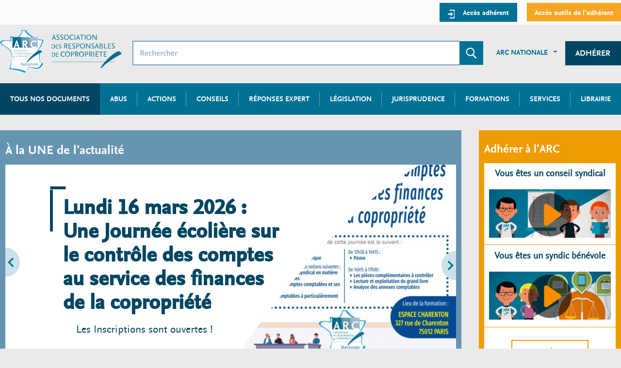

--- FILE ---
content_type: text/html; charset=UTF-8
request_url: https://arc-copro.fr/?query=Action%20en%20justice%20d%E2%80%99un%20copropri%C3%A9taire&page=5
body_size: 15249
content:
<!DOCTYPE html>
<html lang="fr" dir="ltr" prefix="content: http://purl.org/rss/1.0/modules/content/  dc: http://purl.org/dc/terms/  foaf: http://xmlns.com/foaf/0.1/  og: http://ogp.me/ns#  rdfs: http://www.w3.org/2000/01/rdf-schema#  schema: http://schema.org/  sioc: http://rdfs.org/sioc/ns#  sioct: http://rdfs.org/sioc/types#  skos: http://www.w3.org/2004/02/skos/core#  xsd: http://www.w3.org/2001/XMLSchema# " class="js--off">
  <head>
    <meta charset="utf-8" />
<script type="text/javascript" id="Cookiebot" src="https://consent.cookiebot.com/uc.js" data-cbid="f1294f87-c58e-42f7-ae0f-d084b1d05257" async="async"></script>
<script>(function(i,s,o,g,r,a,m){i["GoogleAnalyticsObject"]=r;i[r]=i[r]||function(){(i[r].q=i[r].q||[]).push(arguments)},i[r].l=1*new Date();a=s.createElement(o),m=s.getElementsByTagName(o)[0];a.async=1;a.src=g;m.parentNode.insertBefore(a,m)})(window,document,"script","https://www.google-analytics.com/analytics.js","ga");ga("create", "UA-37935904-1", {"cookieDomain":"auto"});ga("set", "anonymizeIp", true);ga("send", "pageview");</script>
<link rel="canonical" href="https://arc-copro.fr/" />
<link rel="shortlink" href="https://arc-copro.fr/" />
<meta name="description" content="ARC, UNARC , Association des responsables de copropriétés, au service des copropriétaires. Plusieurs milliers d&#039;articles, d&#039;abus, de conseils, à votre service." />
<meta name="Generator" content="Drupal 8 (https://www.drupal.org)" />
<meta name="MobileOptimized" content="width" />
<meta name="HandheldFriendly" content="true" />
<meta name="viewport" content="width=device-width, initial-scale=1.0" />
<meta name="robots" content="noindex, follow" />
<link rel="shortcut icon" href="/themes/arco_front/dist/assets/img/logo/logo--arc.png" type="image/png" />

    <title>ARC UNARC - Association des responsables de copropriétés</title>
    <link rel="stylesheet" media="all" href="/core/assets/vendor/normalize-css/normalize.css?t97uic" />
<link rel="stylesheet" media="all" href="/core/misc/normalize-fixes.css?t97uic" />
<link rel="stylesheet" media="all" href="/core/themes/stable/css/system/components/ajax-progress.module.css?t97uic" />
<link rel="stylesheet" media="all" href="/core/themes/stable/css/system/components/align.module.css?t97uic" />
<link rel="stylesheet" media="all" href="/core/themes/stable/css/system/components/autocomplete-loading.module.css?t97uic" />
<link rel="stylesheet" media="all" href="/core/themes/stable/css/system/components/fieldgroup.module.css?t97uic" />
<link rel="stylesheet" media="all" href="/core/themes/stable/css/system/components/container-inline.module.css?t97uic" />
<link rel="stylesheet" media="all" href="/core/themes/stable/css/system/components/clearfix.module.css?t97uic" />
<link rel="stylesheet" media="all" href="/core/themes/stable/css/system/components/details.module.css?t97uic" />
<link rel="stylesheet" media="all" href="/core/themes/stable/css/system/components/hidden.module.css?t97uic" />
<link rel="stylesheet" media="all" href="/core/themes/stable/css/system/components/item-list.module.css?t97uic" />
<link rel="stylesheet" media="all" href="/core/themes/stable/css/system/components/js.module.css?t97uic" />
<link rel="stylesheet" media="all" href="/core/themes/stable/css/system/components/nowrap.module.css?t97uic" />
<link rel="stylesheet" media="all" href="/core/themes/stable/css/system/components/position-container.module.css?t97uic" />
<link rel="stylesheet" media="all" href="/core/themes/stable/css/system/components/progress.module.css?t97uic" />
<link rel="stylesheet" media="all" href="/core/themes/stable/css/system/components/reset-appearance.module.css?t97uic" />
<link rel="stylesheet" media="all" href="/core/themes/stable/css/system/components/resize.module.css?t97uic" />
<link rel="stylesheet" media="all" href="/core/themes/stable/css/system/components/sticky-header.module.css?t97uic" />
<link rel="stylesheet" media="all" href="/core/themes/stable/css/system/components/system-status-counter.css?t97uic" />
<link rel="stylesheet" media="all" href="/core/themes/stable/css/system/components/system-status-report-counters.css?t97uic" />
<link rel="stylesheet" media="all" href="/core/themes/stable/css/system/components/system-status-report-general-info.css?t97uic" />
<link rel="stylesheet" media="all" href="/core/themes/stable/css/system/components/tabledrag.module.css?t97uic" />
<link rel="stylesheet" media="all" href="/core/themes/stable/css/system/components/tablesort.module.css?t97uic" />
<link rel="stylesheet" media="all" href="/core/themes/stable/css/system/components/tree-child.module.css?t97uic" />
<link rel="stylesheet" media="all" href="/modules/_contrib/messageclose/css/messageclose.css?t97uic" />
<link rel="stylesheet" media="all" href="/core/assets/vendor/jquery.ui/themes/base/core.css?t97uic" />
<link rel="stylesheet" media="all" href="/core/assets/vendor/jquery.ui/themes/base/menu.css?t97uic" />
<link rel="stylesheet" media="all" href="/core/assets/vendor/jquery.ui/themes/base/autocomplete.css?t97uic" />
<link rel="stylesheet" media="all" href="/core/themes/stable/css/views/views.module.css?t97uic" />
<link rel="stylesheet" media="all" href="/core/assets/vendor/jquery.ui/themes/base/checkboxradio.css?t97uic" />
<link rel="stylesheet" media="all" href="/core/assets/vendor/jquery.ui/themes/base/controlgroup.css?t97uic" />
<link rel="stylesheet" media="all" href="/core/assets/vendor/jquery.ui/themes/base/button.css?t97uic" />
<link rel="stylesheet" media="all" href="/core/assets/vendor/jquery.ui/themes/base/resizable.css?t97uic" />
<link rel="stylesheet" media="all" href="/core/assets/vendor/jquery.ui/themes/base/dialog.css?t97uic" />
<link rel="stylesheet" media="all" href="/core/assets/vendor/jquery.ui/themes/base/theme.css?t97uic" />
<link rel="stylesheet" media="all" href="/modules/_contrib/cookiebot/css/cookiebot.css?t97uic" />
<link rel="stylesheet" media="all" href="/core/themes/classy/css/components/action-links.css?t97uic" />
<link rel="stylesheet" media="all" href="/core/themes/classy/css/components/breadcrumb.css?t97uic" />
<link rel="stylesheet" media="all" href="/core/themes/classy/css/components/button.css?t97uic" />
<link rel="stylesheet" media="all" href="/core/themes/classy/css/components/collapse-processed.css?t97uic" />
<link rel="stylesheet" media="all" href="/core/themes/classy/css/components/container-inline.css?t97uic" />
<link rel="stylesheet" media="all" href="/core/themes/classy/css/components/details.css?t97uic" />
<link rel="stylesheet" media="all" href="/core/themes/classy/css/components/exposed-filters.css?t97uic" />
<link rel="stylesheet" media="all" href="/core/themes/classy/css/components/field.css?t97uic" />
<link rel="stylesheet" media="all" href="/core/themes/classy/css/components/form.css?t97uic" />
<link rel="stylesheet" media="all" href="/core/themes/classy/css/components/icons.css?t97uic" />
<link rel="stylesheet" media="all" href="/core/themes/classy/css/components/inline-form.css?t97uic" />
<link rel="stylesheet" media="all" href="/core/themes/classy/css/components/item-list.css?t97uic" />
<link rel="stylesheet" media="all" href="/core/themes/classy/css/components/link.css?t97uic" />
<link rel="stylesheet" media="all" href="/core/themes/classy/css/components/links.css?t97uic" />
<link rel="stylesheet" media="all" href="/core/themes/classy/css/components/menu.css?t97uic" />
<link rel="stylesheet" media="all" href="/core/themes/classy/css/components/more-link.css?t97uic" />
<link rel="stylesheet" media="all" href="/core/themes/classy/css/components/pager.css?t97uic" />
<link rel="stylesheet" media="all" href="/core/themes/classy/css/components/tabledrag.css?t97uic" />
<link rel="stylesheet" media="all" href="/core/themes/classy/css/components/tableselect.css?t97uic" />
<link rel="stylesheet" media="all" href="/core/themes/classy/css/components/tablesort.css?t97uic" />
<link rel="stylesheet" media="all" href="/core/themes/classy/css/components/tabs.css?t97uic" />
<link rel="stylesheet" media="all" href="/core/themes/classy/css/components/textarea.css?t97uic" />
<link rel="stylesheet" media="all" href="/core/themes/classy/css/components/ui-dialog.css?t97uic" />
<link rel="stylesheet" media="all" href="/core/themes/classy/css/components/messages.css?t97uic" />
<link rel="stylesheet" media="all" href="/core/themes/classy/css/components/progress.css?t97uic" />
<link rel="stylesheet" media="all" href="/core/themes/classy/css/components/dialog.css?t97uic" />
<link rel="stylesheet" media="all" href="/themes/arco_front/dist/assets/css/styles.min.css?t97uic" />
<link rel="stylesheet" media="all" href="/themes/arco_front/wysiwyg.css?t97uic" />
<link rel="stylesheet" media="print" href="/themes/arco_front/print.css?t97uic" />

    <meta content="IE=edge" http-equiv="X-UA-Compatible">
  </head>
  <body class="path-frontpage">

        <a href="#main-content" class="visually-hidden focusable skip-link">
      Aller au contenu principal
    </a>
    
      <div class="dialog-off-canvas-main-canvas" data-off-canvas-main-canvas>
    




<div id="page-wrapper">
  <div id="page">
      <div class="print-display center" style="display: none"><br />
          <img src="/themes/arco_front/dist/assets/img/logo/logo--arc.svg" width="200px"/>
      </div>
    <div id="mobile-menu" class="mobile-menu" tabindex="-1" aria-hidden="true">
      <div class="mobile-menu__container">
        <div class="mobile-menu__header">
          <div class="mobile-menu__title">Menu</div>
            <div>
              <button id="mobile-menu-close" class="mobile-menu__close" aria-controls="left">
                <span class="visually-hidden">Fermer le menu</span>
                <span class="mobile-menu__icon"><svg width="19" height="19" viewBox="0 0 19 19" xmlns="http://www.w3.org/2000/svg"><path class="path-1" d="M18.674 3.104L16.324.753l-6.61 6.61-6.61-6.61-2.351 2.35 6.61 6.61-6.61 6.61 2.35 2.351 6.61-6.61 6.61 6.61 2.351-2.35-6.61-6.61z" fill="none" fill-rule="evenodd"/></svg></span>
              </button>
            </div>
        </div>
        <div class="mobile-menu__content"></div>
        <div class="mobile-menu__content-white"></div>
      </div>
    </div>
    <header id="header" class="header" role="banner" aria-label="Entête du site">
                  <div class="section layout-container clearfix">
              <div class="region region-preheader portail-adherent-container">
    <div class="portail-adherent arc-container">
          
<nav role="navigation"  id="block-arco-front-account-menu" class="block navigation block-menu-account" aria-labelledby="account-title">
  
        
    
      
          <ul class="menu reset-list">
                    <li class="menu-item">
        <a class="block-menu-account__btn btn btn--light-primary btn--small" href="/connexion">
                      <span class="icon">
              <svg width="15" height="18" viewBox="0 0 15 18" xmlns="http://www.w3.org/2000/svg"><path class="path-1" d="M4.625 0h11v18h-11v-2h9V2h-9z"/><path class="path-2" d="M6.959 4.597L11.5 9.139 6.959 13.68z"/><path class="path-3" d="M1.062 7.854h6.423v2.569H1.062z"/></svg>            </span>
                    <span class="text">Accès adhérent</span>
        </a>
              </li>
                <li class="menu-item">
        <a class="block-menu-account__btn btn btn--light-primary btn--small btn--light-secondary" href="https://www.copro-devis.fr/portailcs/index.php">
                    <span class="text">Accès outils de l&#039;adhérent</span>
        </a>
              </li>
        </ul>
  


  </nav>

    </div>
  </div>

          </div>
              <div class="arc-container arc-header section layout-container clearfix">
          
            <div class="region region-header">
    <div id="block-arco-front-branding" class="block block-system block-system-branding-block">
  
    
        <a class="site-logo" href="/" title="Accueil" rel="home" aria-label="Accueil ARC">
      <span class="site-logo__item">
        <img class="site-logo-arc" src="/themes/arco_front/dist/assets/img/logo/logo--arc.png" alt="ARC" />
      </span>
      <span class="site-logo__item">
        <img class="site-logo-arco" src="/themes/arco_front/dist/assets/img/logo/logo--arco.svg" alt="Association des responsables de copropriété" />
      </span>
    </a>
      </div>

<div class="mobile-searchbox">
  <div class="mobile-menu-opener">
    <button id="mobile-menu-opener" class="mobile-menu__opener" aria-controls="right" aria-pressed="false" aria-expanded="false">
      <span class="icon"><svg width="30" height="22" viewBox="0 0 30 22" xmlns="http://www.w3.org/2000/svg"><path d="M0 0h30v4H0zm0 9h30v4H0zm0 9h30v4H0z" fill="none" fill-rule="evenodd"/></svg></span>
      <span class="visually-hidden">Menu</span>
    </button>
  </div>

  <div id="block-blocderecherche" class="block block-arco block-search-block">
    
        
          <form class="search-form" data-drupal-selector="search-form" action="/?query=Action%20en%20justice%20d%E2%80%99un%20copropri%C3%A9taire&amp;page=5" method="post" id="search-form" accept-charset="UTF-8">
  <div class="js-form-item form-item js-form-type-textfield form-type-textfield js-form-item-query form-item-query">
  <span class="visually-hidden"><label for="edit-query"><span>Rechercher</span></label></span>

      <input placeholder="Rechercher" data-drupal-selector="edit-query" type="text" id="edit-query" name="query" value="" size="32" maxlength="64" class="form-text search-form__input" />

        </div>

<div class="search-form__action">
  <button class="search-form__btn" type="submit">
    <span class="visually-hidden">Envoyer la recherche</span>
    <span class="icon">
      <svg width="23" height="23" viewBox="0 0 23 23" xmlns="http://www.w3.org/2000/svg"><path class="path-1" d="M9.424 17.74c-4.8 0-8.69-3.86-8.69-8.62S4.624.5 9.424.5c4.798 0 8.69 3.86 8.69 8.62 0 2.198-.83 4.204-2.196 5.727l6.485 6.433c.057.056.062.153.004.21L20.895 23a.153.153 0 0 1-.212-.004l-6.576-6.62c-1.056.75-2.838 1.364-4.683 1.364zm0-2.098c3.63 0 6.575-2.92 6.575-6.522 0-3.603-2.945-6.523-6.576-6.523-3.632 0-6.576 2.92-6.576 6.523 0 3.602 2.944 6.522 6.576 6.522z"/></svg>    </span>
  </button>
</div>
<input autocomplete="off" data-drupal-selector="form-vfvwx5vpwb1sxqpv7byazra2cztxu2ro9u4-uloye-e" type="hidden" name="form_build_id" value="form-VfVwx5VPWb1SXqpV7bYAZrA2CztXU2ro9u4-ULoYE_E" class="search-form__input" />
<input data-drupal-selector="edit-search-form" type="hidden" name="form_id" value="search_form" class="search-form__input" />

</form>

      </div>

    <button class="block-search-results__close" aria-hidden="true"><span class="visually-hidden">Revenir sur le site</span></button>
  <div id="block-blocderecherche-results" class="block-search-results">
    <div class="row arc-equal-height">
      <div class="block-search-results__frequents arc-col-6">

      </div>
      <div class="block-search-results__reference arc-col-6">

      </div>
    </div>
  </div>
</div>
    
<nav role="navigation"  id="block-menuinstitutionnel" class="block navigation block-menu-menu-institutionnel" aria-labelledby="menu-institutionnel-title">
  
        
  
    
          
          <ul  class="menu-institutionnel reset-list">
    
    
      
                        <li  class="menu-institutionnel__item dropdown">
            <a href="/qui-sommes-nous.html" class="btn btn--link dropdown-toggle" data-toggle="dropdown" id="sub-portaildeladherent-label-1" data-drupal-link-system-path="node/1446">ARC Nationale</a>
              
    
          
          <ul  class="sub-menu-institutionnel dropdown-menu animated fadeIn" aria-labelledby="sub-portaildeladherent-label-1">
    
    
      
              <li  class="sub-menu-institutionnel__item"><a href="/qui-sommes-nous.html" data-drupal-link-system-path="node/1446">Qui sommes-nous</a></li>
      
    
      
              <li  class="sub-menu-institutionnel__item"><a href="/actualites" data-drupal-link-system-path="actualites">Actualités</a></li>
      
    
      
              <li  class="sub-menu-institutionnel__item"><a href="/formations" data-drupal-link-system-path="formations">Formations</a></li>
      
    
      
              <li  class="sub-menu-institutionnel__item"><a href="/outils-et-services" data-drupal-link-system-path="outils-et-services">Outils et services</a></li>
      
    
      
              <li  class="sub-menu-institutionnel__item"><a href="https://arc-copro.fr/vie-de-lassociation-arc-nationale.html-0">Vie de l&#039;association</a></li>
      
    
      
              <li  class="sub-menu-institutionnel__item"><a href="http://arc-adhesion.fr/">Adhérer</a></li>
      
    
    </ul>

  
          </li>
              
    
      
                        <li  class="menu-institutionnel__item cta">
            <a href="/redirection-adherer" class="btn btn--dark-primary" data-drupal-link-system-path="redirection-adherer">Adhérer</a>
              
    
  
          </li>
              
    
    </ul>

  


  </nav>

  </div>

            <div class="region region-primary-menu">
        
<nav role="navigation"  id="block-arco-front-main-menu" class="block navigation block-menu-main" aria-labelledby="main-title">
  
        
        
    <ul class="menu-primary reset-list">
                        <li class="menu-primary__item">
          <a href="/recherche-documentation" data-drupal-link-system-path="recherche-documentation">Tous nos documents</a>
                  </li>
                              <li class="menu-primary__item">
          <a href="/recherche-documentation/abus" data-drupal-link-system-path="recherche-documentation/abus">Abus</a>
                  </li>
                              <li class="menu-primary__item">
          <a href="/recherche-documentation/actions_actus" data-drupal-link-system-path="recherche-documentation/actions_actus">Actions</a>
                  </li>
                              <li class="menu-primary__item">
          <a href="/recherche-documentation/dossiers_conseils" data-drupal-link-system-path="recherche-documentation/dossiers_conseils">Conseils</a>
                  </li>
                              <li class="menu-primary__item">
          <a href="/recherche-documentation/reponse_expert" data-drupal-link-system-path="recherche-documentation/reponse_expert">Réponses expert</a>
                  </li>
                              <li class="menu-primary__item">
          <a href="/legislation-copropriete.html" data-drupal-link-system-path="legislation">Législation</a>
                  </li>
                              <li class="menu-primary__item">
          <a href="/jurisprudence" data-drupal-link-system-path="jurisprudence">Jurisprudence</a>
                  </li>
                              <li class="menu-primary__item menu-primary__item--expanded">
          <a href="/formations" data-drupal-link-system-path="formations">Formations</a>
                              
    <ul class="menu-primary reset-list">
                        <li class="menu-primary__item">
          <a href="/formations" data-drupal-link-system-path="formations">Formations à venir</a>
                  </li>
                              <li class="menu-primary__item">
          <a href="/formations-passees" data-drupal-link-system-path="formations-passees">Formations passées</a>
                  </li>
              </ul>
                     </li>
                              <li class="menu-primary__item">
          <a href="/outils-et-services?outils_services%5B0%5D=outils_services_arcs%3A937" data-drupal-link-query="{&quot;outils_services[0]&quot;:&quot;outils_services_arcs:937&quot;}" data-drupal-link-system-path="outils-et-services">Services</a>
                  </li>
                              <li class="menu-primary__item">
          <a href="/librairie" data-drupal-link-system-path="librairie">Librairie</a>
                  </li>
              </ul>
  


  </nav>

  </div>

      </div>
    </header>
              <div class="highlighted">
          <aside class="layout-container section clearfix" role="complementary">
                <div class="region region-highlighted">
    <div data-drupal-messages-fallback class="hidden"></div>

  </div>

          </aside>
        </div>
                <div id="main-wrapper" class="arc-container layout-main-wrapper layout-container clearfix">
      <div id="main" class="arc-equal-height layout-main clearfix">
            <div class="region region-breadcrumb">
    
  </div>

            <div class="region region-precontent">
    
  </div>

                  <main id="content" class="arc-col-12 column main-content" role="main">
          <section class="section">
            <a id="main-content" tabindex="-1"></a>
                <div class="region region-content">
    <div id="block-arco-front-content" class="block block-system block-system-main-block">
  
    
      <div class="layout-col">
    
<section id="homepage-carousel-container" class="arc-col-9">
  <div class="hp-box hp-box--1">
    <h2 class="hp-box__title">À la UNE de l'actualité</h2>
    <div id="homepage-carousel" class="carousel slide" data-ride="carousel">
      <ol class="article-carousel carousel-inner">
                      <li class="article-carousel__item carousel-item js-article-clikabeul active">
          <article>
            <div class="shape">
              <div class="article-carousel__content shape__content">
                <p class="article-carousel__date">&nbsp;</p>
                <h3 class="article-carousel__title">Lundi 16 mars 2026 : Une Journée écolière sur le contrôle des comptes au service des finances de la copropriété</h3>
                <p class="article-carousel__text">Les Inscriptions  sont ouvertes !</p>
                                  <a class="article-carousel__btn btn btn--link btn--border" href="https://arc-copro.fr/documentation/lundi-16-mars-2026-une-journee-ecoliere-sur-le-controle-des-comptes-au-service-des">https://arc-copro.fr/documentation/lundi-16-mars-2026-une-journee-ecoliere-sur-le-controle-des-comptes-au-service-des</a>
                              </div>
              <div class="shape__picture">
                <svg width="460px" height="410px" viewBox="0 0 460 410" version="1.1" xmlns="http://www.w3.org/2000/svg" xmlns:xlink="http://www.w3.org/1999/xlink">
                  <g>
                    <clipPath id="shape-left-0">
                      <path class="path-1" fill="#FFF" d="M460 410V0h-73C184.783 113.712 0 410 0 410h460z"/>
                    </clipPath>
                  </g>
                  <image clip-path="url(#shape-left-0)" width="100%" height="100%" xlink:href="https://arc-copro.fr/sites/default/files/styles/homepage_slider/public/homepage/promoted/Visuel_Journ%C3%A9e%20%C3%A9coli%C3%A8re_Mars2026.jpg?itok=Gm0HEgJ7" preserveAspectRatio="xMidYMin slice"></image>
                </svg>
              </div>
            </div>
          </article>
        </li>
                      <li class="article-carousel__item carousel-item js-article-clikabeul ">
          <article>
            <div class="shape">
              <div class="article-carousel__content shape__content">
                <p class="article-carousel__date">&nbsp;</p>
                <h3 class="article-carousel__title">Comment et pourquoi adhérer à l&#039;ARC ?</h3>
                <p class="article-carousel__text">- en vidéo -</p>
                                  <a class="article-carousel__btn btn btn--link btn--border" href="https://arc-copro.fr/documentation/comment-et-pourquoi-adherer-larc-en-video">Voir la vidéo</a>
                              </div>
              <div class="shape__picture">
                <svg width="460px" height="410px" viewBox="0 0 460 410" version="1.1" xmlns="http://www.w3.org/2000/svg" xmlns:xlink="http://www.w3.org/1999/xlink">
                  <g>
                    <clipPath id="shape-left-1">
                      <path class="path-1" fill="#FFF" d="M460 410V0h-73C184.783 113.712 0 410 0 410h460z"/>
                    </clipPath>
                  </g>
                  <image clip-path="url(#shape-left-1)" width="100%" height="100%" xlink:href="https://arc-copro.fr/sites/default/files/styles/homepage_slider/public/homepage/promoted/Emile.jpg?itok=15dttGCE" preserveAspectRatio="xMidYMin slice"></image>
                </svg>
              </div>
            </div>
          </article>
        </li>
                      <li class="article-carousel__item carousel-item js-article-clikabeul ">
          <article>
            <div class="shape">
              <div class="article-carousel__content shape__content">
                <p class="article-carousel__date">&nbsp;</p>
                <h3 class="article-carousel__title">Les modifications du décret du 17 mars 1967 prises en application du décret n°2025-1292 du 22 décembre 2025</h3>
                <p class="article-carousel__text">  </p>
                                  <a class="article-carousel__btn btn btn--link btn--border" href="https://arc-copro.fr/documentation/dossier-du-mois-de-decembre-2025-les-modifications-du-decret-du-17-mars-1967-prises">  </a>
                              </div>
              <div class="shape__picture">
                <svg width="460px" height="410px" viewBox="0 0 460 410" version="1.1" xmlns="http://www.w3.org/2000/svg" xmlns:xlink="http://www.w3.org/1999/xlink">
                  <g>
                    <clipPath id="shape-left-2">
                      <path class="path-1" fill="#FFF" d="M460 410V0h-73C184.783 113.712 0 410 0 410h460z"/>
                    </clipPath>
                  </g>
                  <image clip-path="url(#shape-left-2)" width="100%" height="100%" xlink:href="https://arc-copro.fr/sites/default/files/styles/homepage_slider/public/homepage/promoted/Capture%20d%E2%80%99%C3%A9cran%202025-12-29%20182954.png?itok=_FpiPegs" preserveAspectRatio="xMidYMin slice"></image>
                </svg>
              </div>
            </div>
          </article>
        </li>
                      <li class="article-carousel__item carousel-item js-article-clikabeul ">
          <article>
            <div class="shape">
              <div class="article-carousel__content shape__content">
                <p class="article-carousel__date">&nbsp;</p>
                <h3 class="article-carousel__title">Condamnation d&#039;un syndic professionnel à payer plus de 9 000 € de pénalités de retard</h3>
                <p class="article-carousel__text">        </p>
                                  <a class="article-carousel__btn btn btn--link btn--border" href="https://arc-copro.fr/documentation/une-importante-decision-judiciaire-condamnant-un-syndic-professionnel-payer-plus-de-9">suivez la visioconférence</a>
                              </div>
              <div class="shape__picture">
                <svg width="460px" height="410px" viewBox="0 0 460 410" version="1.1" xmlns="http://www.w3.org/2000/svg" xmlns:xlink="http://www.w3.org/1999/xlink">
                  <g>
                    <clipPath id="shape-left-3">
                      <path class="path-1" fill="#FFF" d="M460 410V0h-73C184.783 113.712 0 410 0 410h460z"/>
                    </clipPath>
                  </g>
                  <image clip-path="url(#shape-left-3)" width="100%" height="100%" xlink:href="https://arc-copro.fr/sites/default/files/styles/homepage_slider/public/homepage/promoted/Capture%20d%E2%80%99%C3%A9cran%202025-01-29%20173812.png?itok=2ogc6OOH" preserveAspectRatio="xMidYMin slice"></image>
                </svg>
              </div>
            </div>
          </article>
        </li>
            </ol>

      <div class="carousel-control-prev">
        <a href="#homepage-carousel" role="button" data-slide="prev">
          <span class="carousel-icon" aria-hidden="true">
            <svg width="30" height="61" viewBox="0 0 30 61" xmlns="http://www.w3.org/2000/svg"><path class="path-1" fill="#CCE2EA" d="M0 60.5c16.57 0 30-13.43 30-30S16.57.5 0 .5v60z"/><path class="path-2" fill="#007095" d="M17.29 38.282l-7.486-7.486 7.486-7.486L14.98 21l-9.796 9.796 9.796 9.796z"/></svg>          </span>
          <span class="visually-hidden">Précédent</span>
        </a>
      </div>
      <div class="carousel-control-next">
        <a href="#homepage-carousel" role="button" data-slide="next">
          <span class="carousel-icon" aria-hidden="true">
            <svg width="30" height="61" viewBox="0 0 30 61" xmlns="http://www.w3.org/2000/svg"><path class="path-1" fill="#CCE2EA" d="M0 60.5c16.57 0 30-13.43 30-30S16.57.5 0 .5v60z"/><path class="path-2" fill="#007095" d="M17.29 38.282l-7.486-7.486 7.486-7.486L14.98 21l-9.796 9.796 9.796 9.796z"/></svg>          </span>
          <span class="visually-hidden">Suivant</span>
        </a>
      </div>
    </div>
  </div>
</section>

    <aside class="arc-col-3 hide-tablette">
        <div class="join-box hp-box hp-box--3">
          <h2 class="join-box__title hp-box__title">Adhérer à l'ARC</h2>

          <div class="hp-box__content hp-box__content--no-padding">
            <div class="hp-box__subbox hp-box__subbox--border">
              <h3>Vous êtes un conseil syndical</h3>
              <a href="https://arc-copro.fr/les-services-de-larc-pour-le-conseil-syndical.html">
                <img src="themes/arco_front/dist/assets/img/static/videos/syndic1.jpg" alt="">
              </a>
            </div>
            <div class="hp-box__subbox hp-box__subbox--border">
              <h3>Vous êtes un syndic bénévole</h3>
              <a href="https://arc-copro.fr/les-services-de-larc-pour-les-syndics-benevoles.html">
                  <img src="themes/arco_front/dist/assets/img/static/videos/syndic2.jpg" alt="">
              </a>
            </div>
            <a class="hp-box__btn btn-join btn btn--link btn--border" href="/redirection-adherer">Adhérez</a>
          </div>
        </div>
    </aside>
</div>


<div class="arc-equal-height">
  <div class="arc-col-9">
    <div class="arc-equal-height">
              <div class="arc-col-6">
          <div class="hp-box hp-box--4">
              <h2 class="hp-box__title hp-box__title--icon">
                <span>La RÉPONSE de l'expert</span>
              </h2>
              <div class="facet hp-box__content hp-box__content--large">
                <div class="js-article-clikabeul">
                  <p class="facet__date">16/01/2026</p>
                  <h3 class="facet__title"><a href="/documentation/la-transmission-dun-contrat-de-syndic-la-suite-dun-rachat-de-cabinet-doit-elle-etre">La transmission d’un contrat de syndic à la suite d’un rachat de cabinet doit-elle être autorisée en assemblée générale des copropriétaires ? </a></h3>
                </div>
                <a class="facet__btn hp-box__btn btn-expert btn btn--link btn--border" href="https://arc-copro.fr/recherche-documentation/reponse_expert">Voir toutes les réponses des experts</a>
              </div>
          </div>
        </div>
                    <div class="arc-col-6">
          <div class="hp-box hp-box--5">
              <h2 class="hp-box__title hp-box__title--icon">
                <span>L'ABUS de la semaine</span>
              </h2>
              <div class="facet hp-box__content hp-box__content--large">
                <div class="js-article-clikabeul">
                  <p class="facet__date">20/01/2026</p>
                  <h3 class="facet__title"><a href="/documentation/la-delegation-de-pouvoirs-proposee-par-loiselet-daigremont-incoherente"> La délégation de pouvoirs proposée par LOISELET &amp; DAIGREMONT incohérente</a></h3>
                </div>
                <a class="facet__btn hp-box__btn btn-abuse btn btn--link btn--border" href="https://arc-copro.fr/recherche-documentation/abus">Voir tous les abus</a>
              </div>
          </div>
        </div>
          </div>
  </div>
  <div class="arc-col-3">
    <div class="hp-box hp-box--3 hp-box-vous-etes hide-tablette">
      <h2 class="hp-box__title hp-box__title--icon">
        <span>Votre ESPACE</span>
      </h2>
      <div class="hp-box__content hp-box__content--no-padding">
        <div class="hp-box__subbox hp-box__subbox--border">
          <ul>
	<li><a href="https://arc-copro.fr/cs">Conseiller syndical</a></li>
	<li><a href="https://arc-copro.fr/snp">Syndic bénévole</a></li>
	<li><a href="https://arc-copro.fr/coproprietaire-occupant-bailleur">Copropriétaire ou bailleur&nbsp;</a></li>
	<li><a href="https://arc-copro.fr/acteur-public-prive">Acteur public ou privé</a></li>
</ul>

        </div>
        <div class="hp-box__subbox">
          <a class="facet__btn hp-box__btn btn-profile btn btn--link btn--border" href="/outils-et-services?outils_services%5B0%5D=outils_services_arcs%3A937">
            <span>Comment l'arc vous aide ?</span>
            <span>Les servcices, outils, sites…</span>
          </a>
        </div>
      </div>
    </div>
  </div>
</div>

<div class="layout-col">
  <div class="arc-col-9">
    <div class="hp-box hp-box--2">
      <h2 class="hp-box__title">À la UNE de l'association</h2>
      <div class="views-element-container"><div class="view view-front-a-la-une view-id-front_a_la_une view-display-id-block js-view-dom-id-a91244e9410fec6393b41ac927ee6c14217e0b0bf166bd94a6e4b9ccf6a02713">
  
    
      
      <div class="view-content">
          <div class="views-row">

<article role="article" about="/documentation/lundi-16-mars-2026-une-journee-ecoliere-sur-le-controle-des-comptes-au-service-des" class="actions_actus mini_teaser--actions_actus action mini-teaser a-la-une__item js-article-clikabeul node clearfix mini_teaser mini_teaser--document node-type-document node-view-mode-miniteaser">
    <header class="mini-teaser__header">
        <div class="mini-teaser__heading">
          <span class="mini-teaser__type">
             
            <div class="field field--name-field-type-action-actu field--type-list-string field--label-hidden field__item">Action</div>
      
            </span> - <span class="mini-teaser__date">20/01/2026</span>
        </div>
                    <h2 class="mini-teaser__title">
                 - 
                <a href="/documentation/lundi-16-mars-2026-une-journee-ecoliere-sur-le-controle-des-comptes-au-service-des" rel="bookmark">
                    <span class="field field--name-title field--type-string field--label-hidden">Lundi 16 mars 2026 : Une Journée écolière sur le contrôle des comptes au service des finances de la copropriété</span>

                </a>
            </h2>
            </header>
    <div  class="mini-teaser__content">
    <span class="icon icon--action">
      <svg xmlns="http://www.w3.org/2000/svg" viewBox="0 0 259 384.37"><defs><style>.cls-1{fill:#fff}</style></defs><title>Actions</title><g id="Calque_2" data-name="Calque 2"><path class="cls-1" d="M225.22 22.52a33.45 33.45 0 0 0-12.45 2.39 33.76 33.76 0 0 0-55.12-16.28 33.71 33.71 0 0 0-45 0A33.77 33.77 0 0 0 56.3 33.78V45.3A61.83 61.83 0 0 0 0 106.8v37.32a85.71 85.71 0 0 0 33.23 68c14.45 11.3 23.22 30.88 23.22 52.28v108.71a11.13 11.13 0 0 0 11.11 11.26H214a11.26 11.26 0 0 0 11.26-11.26V250.22A64.16 64.16 0 0 1 238 212l3.78-5A86.84 86.84 0 0 0 259 155.17V56.3a33.82 33.82 0 0 0-33.78-33.78zm-56.31 11.26a11.26 11.26 0 0 1 22.52 0v90.09a11.26 11.26 0 0 1-22.52 0zm-45 0a11.26 11.26 0 0 1 22.52 0v15.07A39.17 39.17 0 0 0 129.5 45h-5.63zm-45 0a11.26 11.26 0 1 1 22.52 0V45h-22.6zm144.9 159.64l-3.78 5a86.77 86.77 0 0 0-17.25 51.76v111.67H78.83V264.4c0-28.34-11.86-54.51-31.74-70a63.34 63.34 0 0 1-24.56-50.28V106.8a39.28 39.28 0 0 1 39.23-39.23h67.74a16.89 16.89 0 0 1 0 33.78H67.57a11.27 11.27 0 0 0-11.27 11.26 63.85 63.85 0 0 0 37.36 58l.43.2a41.47 41.47 0 0 1 24.52 37.51V214a11.27 11.27 0 0 0 22.53 0v-5.63a64 64 0 0 0-33.25-55.76 35.44 35.44 0 0 0 4.72-3.54 33.71 33.71 0 0 0 45 0 33.71 33.71 0 0 0 45 0 33.72 33.72 0 0 0 33.77 6.7 64.17 64.17 0 0 1-12.65 37.65zm-77.34-73.36v3.81a11.26 11.26 0 0 1-22.52 0c6.57 0 13.46.47 22.44-3.81zm-45 3.81a11.27 11.27 0 0 1-11.26 11.26 11 11 0 0 1-5.39-1.37 41.29 41.29 0 0 1-4.3-9.89zm135.13 0a11.26 11.26 0 1 1-22.52 0V56.3a11.26 11.26 0 0 1 22.52 0z" id="Calque_3" data-name="Calque 3"/></g></svg>    </span>
    </div>
</article>
</div>
    <div class="views-row">

<article role="article" about="/documentation/un-descriptif-detaille-des-travaux-envisages-obligatoire-mais-non-defini-par-la-loi" class="actions_actus mini_teaser--actions_actus actualite_juridique mini-teaser a-la-une__item js-article-clikabeul node clearfix mini_teaser mini_teaser--document node-type-document node-view-mode-miniteaser node--private">
    <header class="mini-teaser__header">
        <div class="mini-teaser__heading">
          <span class="mini-teaser__type">
             
            <div class="field field--name-field-type-action-actu field--type-list-string field--label-hidden field__item">Actualité juridique</div>
      
            </span> - <span class="mini-teaser__date">20/01/2026</span>
        </div>
                    <h2 class="mini-teaser__title">
                 - 
                <a href="/documentation/un-descriptif-detaille-des-travaux-envisages-obligatoire-mais-non-defini-par-la-loi" rel="bookmark">
                    <span class="field field--name-title field--type-string field--label-hidden">Un « descriptif détaillé des travaux envisagés » obligatoire mais non défini par la loi</span>

                </a>
            </h2>
            </header>
    <div  class="mini-teaser__content">
    <span class="icon icon--actualite-juridique">
      <svg xmlns="http://www.w3.org/2000/svg" viewBox="0 0 400 480"><defs><style>.cls-1{fill:#fff}</style></defs><title>Actu juridique</title><g id="Calque_2" data-name="Calque 2"><g id="Calque_3" data-name="Calque 3"><path class="cls-1" d="M152 392h16v16h-16zm0 40h16v16h-16z"/><path class="cls-1" d="M396.62 375.35L384 350.11v-4.66a87.52 87.52 0 0 0-48.64-78.72l-72.85-36.42a87.88 87.88 0 0 0 22.69-40.21l25.2-18.9A24.11 24.11 0 0 0 320 152v-8a24 24 0 0 0-24-24h-8v-6.8l12.53-40.73A56 56 0 0 0 247 0h-34.16a24 24 0 0 0-13.31 4L184 14.38 168.47 4a24 24 0 0 0-13.31-4H137a56 56 0 0 0-53.53 72.47L96 113.2v6.8h-8a24 24 0 0 0-24 24v8a24.13 24.13 0 0 0 9.6 19.2l25.2 18.9a87.88 87.88 0 0 0 22.69 40.21l-72.84 36.42A87.53 87.53 0 0 0 0 345.45V480h384v-60.45A31.89 31.89 0 0 0 400 392v-2.34a32.2 32.2 0 0 0-3.38-14.31zM96 168l-12.8-9.61A8 8 0 0 1 80 152v-8a8 8 0 0 1 8-8h8zm283.06 208H357l11-22.11zM269.68 251.78l-17 39.71-40.78-30.56a64.58 64.58 0 0 0 10.75-4.53l19.49-10.63c2.39-1.31 4.58-2.85 6.82-4.35zm-33.59 47.29l-18 25.77-6.55-19.65a32 32 0 0 0 11.08-16.26zM288 136h8a8 8 0 0 1 8 8v8a8 8 0 0 1-3.2 6.4L288 168zM98.76 67.77A40 40 0 0 1 137 16h18.17a8 8 0 0 1 4.43 1.34L184 33.62l24.4-16.28a8.07 8.07 0 0 1 4.44-1.34H247a40 40 0 0 1 38.23 51.77l-7.56 24.56A23.74 23.74 0 0 0 264 88h-12.47a8 8 0 0 1-7.59-5.47l-8.44-25.34L207 85.66a8 8 0 0 1-5.63 2.34H120a23.74 23.74 0 0 0-13.68 4.33zM112 168.51V112a8 8 0 0 1 8-8h81.37a23.85 23.85 0 0 0 17-7l10.13-10.19.26.78A24 24 0 0 0 251.53 104H264a8 8 0 0 1 8 8v56.51a72 72 0 0 1-37.52 63.21L215 242.35a47.79 47.79 0 0 1-46 0l-19.5-10.63a72 72 0 0 1-37.5-63.21zm82.14 127.34A16 16 0 0 1 176 280a15.18 15.18 0 0 1 .18-2.13L192 266l15.82 11.87a16 16 0 0 1-13.68 17.98zm-59.09-54.43c2.23 1.5 4.42 3 6.81 4.35l19.49 10.63a64.58 64.58 0 0 0 10.75 4.53l-40.76 30.56-17-39.71zm37.45 63.77l-6.5 19.65-18-25.77 13.52-10.14a31.88 31.88 0 0 0 10.98 16.26zM184 464H96V360H80v104H16V345.45a71.6 71.6 0 0 1 39.8-64.4L100 259l24.67 57.56 10.45-7.84 48.88 69.8zm-6.62-122.84l9.88-29.64a23.64 23.64 0 0 0 9.48 0l9.88 29.64L192 362.05zM272 456v8h-72v-85.48l48.9-69.85 10.44 7.84L284 259l44.19 22.1a71.45 71.45 0 0 1 37.57 46.9H320v-16h-16v16h-52.94l-23.68 47.35a32.2 32.2 0 0 0-3.38 14.31V392a32 32 0 0 0 64 0v-2.34a32.2 32.2 0 0 0-3.38-14.31L269 344h35v88h-8a24 24 0 0 0-24 24zm-27-80l11-22.11L267.06 376zm27 16a16 16 0 0 1-32 0zm64 72h-48v-8a8 8 0 0 1 8-8h32a8 8 0 0 1 8 8zm32 0h-16v-8a24 24 0 0 0-24-24h-8v-88h35.06l-15.68 31.35a32.2 32.2 0 0 0-3.38 14.31V392a32 32 0 0 0 32 32zm0-56a16 16 0 0 1-16-16h32a16 16 0 0 1-16 16z"/></g></g></svg>    </span>
    </div>
</article>
</div>
    <div class="views-row">

<article role="article" about="/documentation/etes-vous-appele-sur-les-bons-tantiemes" class="dossiers_conseils mini_teaser--dossiers_conseils conseil mini-teaser a-la-une__item js-article-clikabeul node clearfix mini_teaser mini_teaser--document node-type-document node-view-mode-miniteaser node--private">
    <header class="mini-teaser__header">
        <div class="mini-teaser__heading">
          <span class="mini-teaser__type">
             
            <div class="field field--name-field-type-dossier-conseil field--type-list-string field--label-hidden field__item">Conseil</div>
      
            </span> - <span class="mini-teaser__date">20/01/2026</span>
        </div>
                    <h2 class="mini-teaser__title">
                 - 
                <a href="/documentation/etes-vous-appele-sur-les-bons-tantiemes" rel="bookmark">
                    <span class="field field--name-title field--type-string field--label-hidden">Êtes-vous appelé sur les bons tantièmes ?</span>

                </a>
            </h2>
            </header>
    <div  class="mini-teaser__content">
    <span class="icon icon--conseil">
      <svg xmlns="http://www.w3.org/2000/svg" viewBox="0 0 312 390"><defs><style>.cls-1{fill:#fff}</style></defs><title>Dossiers conseils</title><g id="Calque_2" data-name="Calque 2"><path class="cls-1" d="M222.42 99.59a95.87 95.87 0 0 0-70.28-26.43c-50.58 2-91.83 44.34-92 94.49a94 94 0 0 0 22.19 60.9 136.57 136.57 0 0 1 32.17 87.73s-2.17 14.65 8.36 14.65h66.26c10.78 0 8.36-14.65 8.36-14.65 0-31.2 11.58-62.09 33.53-89.32a94.06 94.06 0 0 0-8.6-127.37zm-4.5 117C194 246.23 181.25 280 180.77 314.37h-49.54a153.2 153.2 0 0 0-36-96.4A77.81 77.81 0 0 1 77 167.73c.17-41.39 34.18-76.34 75.91-78a79 79 0 0 1 58 21.81 77.55 77.55 0 0 1 7.08 105.08zm48.41-171.37a8.35 8.35 0 0 0-11.82 0l-20.43 20.22a8.15 8.15 0 0 0 0 11.7 8.44 8.44 0 0 0 11.82 0l20.43-20.22a8.17 8.17 0 0 0 0-11.7zm-76.88 297.02h-66.9a8.28 8.28 0 1 0 0 16.55h66.9a8.28 8.28 0 1 0 0-16.55zm-12.62 31.2h-41.58a8.28 8.28 0 1 0 0 16.56h41.58a8.28 8.28 0 1 0 0-16.56zM156 45.14a8.31 8.31 0 0 0 8.36-8.28V8.28a8.36 8.36 0 0 0-16.72 0v28.58a8.26 8.26 0 0 0 8.36 8.28zM77.92 77.22a8.15 8.15 0 0 0 0-11.7L57.49 45.3a8.35 8.35 0 0 0-11.82 0 8.24 8.24 0 0 0 0 11.7L66.1 77.22a8.51 8.51 0 0 0 11.82 0zm225.72 68.94h-28.87a8.28 8.28 0 1 0 0 16.56h28.87a8.28 8.28 0 1 0 0-16.56zm-266.41 0H8.36a8.28 8.28 0 1 0 0 16.56h28.87a8.28 8.28 0 1 0 0-16.56z" id="Calque_3" data-name="Calque 3"/></g></svg>    </span>
    </div>
</article>
</div>
    <div class="views-row">

<article role="article" about="/documentation/abus-5185-pierres-de-paris-son-imputation-irreguliere-une-coproprietaire-dune-mise-en" class="abus mini_teaser--abus mini-teaser a-la-une__item js-article-clikabeul node clearfix mini_teaser mini_teaser--document node-type-document node-view-mode-miniteaser">
    <header class="mini-teaser__header">
        <div class="mini-teaser__heading">
          <span class="mini-teaser__type">
             
            <div class="field field--name-field-document-type field--type-list-string field--label-hidden field__item">Abus</div>
      
            </span> - <span class="mini-teaser__date">16/01/2026</span>
        </div>
                    <h2 class="mini-teaser__title">
                 - 
                <a href="/documentation/abus-5185-pierres-de-paris-son-imputation-irreguliere-une-coproprietaire-dune-mise-en" rel="bookmark">
                    <span class="field field--name-title field--type-string field--label-hidden">Abus 5185 : PIERRES DE PARIS : son imputation irrégulière à une copropriétaire d’une mise en demeure</span>

                </a>
            </h2>
            </header>
    <div  class="mini-teaser__content">
    <span class="icon icon--abus">
      <svg xmlns="http://www.w3.org/2000/svg" viewBox="0 0 418.05 389"><defs><style>.cls-1{fill:#fff}</style></defs><title>Abus</title><g id="Calque_2" data-name="Calque 2"><g id="Calque_3" data-name="Calque 3"><path class="cls-1" d="M207.7 0L0 389h418.05zm.11 38l180 333H30z"/><path class="cls-1" d="M207.2 108.74a9.58 9.58 0 0 0-9.58 9.59v153a9.59 9.59 0 1 0 19.17 0v-153a9.58 9.58 0 0 0-9.59-9.59zm0 188.35a9.57 9.57 0 0 0-9.58 9.59v19.17a9.59 9.59 0 1 0 19.17 0v-19.17a9.57 9.57 0 0 0-9.59-9.59z"/></g></g></svg>    </span>
    </div>
</article>
</div>
    <div class="views-row">

<article role="article" about="/documentation/lunis-la-fnaim-lordre-des-architectes-un-guide-de-la-copropriete-sans-les" class="actions_actus mini_teaser--actions_actus actu mini-teaser a-la-une__item js-article-clikabeul node clearfix mini_teaser mini_teaser--document node-type-document node-view-mode-miniteaser node--private">
    <header class="mini-teaser__header">
        <div class="mini-teaser__heading">
          <span class="mini-teaser__type">
             
            <div class="field field--name-field-type-action-actu field--type-list-string field--label-hidden field__item">Actu</div>
      
            </span> - <span class="mini-teaser__date">16/01/2026</span>
        </div>
                    <h2 class="mini-teaser__title">
                 - 
                <a href="/documentation/lunis-la-fnaim-lordre-des-architectes-un-guide-de-la-copropriete-sans-les" rel="bookmark">
                    <span class="field field--name-title field--type-string field--label-hidden">L’UNIS, la FNAIM, l’Ordre des Architectes, un guide de la copropriété sans les copropriétaires : les erreurs sont évidentes</span>

                </a>
            </h2>
            </header>
    <div  class="mini-teaser__content">
    <span class="icon icon--actu">
      <svg width="19" height="24" viewBox="0 0 19 24" xmlns="http://www.w3.org/2000/svg"><path class="path-1" d="M1.997 2h15.006C18.109 2 19 2.79 19 3.763v18.474c0 .98-.894 1.763-1.997 1.763H1.997C.891 24 0 23.21 0 22.237V3.763C0 2.783.894 2 1.997 2zM8 8v1h8V8H8zM3 7v3h3V7H3zm0 5v3h3v-3H3zm5 1v1h8v-1H8zm-5 4v3h3v-3H3zm5 1v1h8v-1H8zM3 0h1v2H3V0zm4 0h1v2H7V0zm4 0h1v2h-1V0zm4 0h1v2h-1V0zM3 2v2h1V2H3zm4 0v2h1V2H7zm4 0v2h1V2h-1zm4 0v2h1V2h-1z"/></svg>    </span>
    </div>
</article>
</div>
    <div class="views-row">

<article role="article" about="/jurisprudence/la-loi-le-meur-ne-sapplique-pas-si-les-activites-commerciales-sont-permises-en-etage" class="mini-teaser a-la-une__item js-article-clikabeul node clearfix mini_teaser mini_teaser--article_jurisprudence node-type-articlejurisprudence node-view-mode-miniteaser">
    <header class="mini-teaser__header">
        <div class="mini-teaser__heading">
          <span class="mini-teaser__type">Jurisprudence</span> - <span class="mini-teaser__date">16/01/2026</span>
        </div>
                    <h2 class="mini-teaser__title">
                 - 
                <a href="/jurisprudence/la-loi-le-meur-ne-sapplique-pas-si-les-activites-commerciales-sont-permises-en-etage" rel="bookmark">
                    <span class="field field--name-title field--type-string field--label-hidden">La loi Le Meur ne s’applique pas si les activités commerciales sont permises en étage</span>

                </a>
            </h2>
            </header>
    <div  class="mini-teaser__content">
    <span class="icon icon--jurisprudence">
      <svg xmlns="http://www.w3.org/2000/svg" viewBox="0 0 576 422.98"><defs><style>.cls-1{fill:#fff}</style></defs><title>Legislation</title><g id="Calque_2" data-name="Calque 2"><path class="cls-1" d="M483.46 58.13H487a4 4 0 0 0 4-4V32.85a4 4 0 0 0-4-4H302.65V4a4 4 0 0 0-4-4h-21.29a4 4 0 0 0-4 4v24.85H89a4 4 0 0 0-4 4v21.28a4 4 0 0 0 4 4h3.48L0 225.47l.05 3.88c0 1.94.66 19.5 15.5 36.72 18.54 21.52 49.72 32.44 92.69 32.44 106.08 0 108.16-68.47 108.17-69.16l.05-3.87-92.53-167.35h149.43v335.56H164.43a4 4 0 0 0-4 4V419a4 4 0 0 0 4 4h247.15a4 4 0 0 0 4-4v-21.31a4 4 0 0 0-4-4H302.65V58.13H452l-92.47 167.34.05 3.88c0 1.94.67 19.5 15.5 36.72 18.54 21.52 49.72 32.44 92.69 32.44 106.07 0 108.16-68.46 108.17-69.15v-3.88zm-298.41 171H31.42l76.8-138.92zm205.9 0l76.8-138.92 76.83 138.93z" id="Calque_3" data-name="Calque 3"/></g></svg>    </span>
    </div>
</article>
</div>
    <div class="views-row">

<article role="article" about="/documentation/le-jeudi-29-janvier-2026-larc-nationale-se-deplace-lyon-pour-dispenser-deux" class="actions_actus mini_teaser--actions_actus action mini-teaser a-la-une__item js-article-clikabeul node clearfix mini_teaser mini_teaser--document node-type-document node-view-mode-miniteaser">
    <header class="mini-teaser__header">
        <div class="mini-teaser__heading">
          <span class="mini-teaser__type">
             
            <div class="field field--name-field-type-action-actu field--type-list-string field--label-hidden field__item">Action</div>
      
            </span> - <span class="mini-teaser__date">16/01/2026</span>
        </div>
                    <h2 class="mini-teaser__title">
                 - 
                <a href="/documentation/le-jeudi-29-janvier-2026-larc-nationale-se-deplace-lyon-pour-dispenser-deux" rel="bookmark">
                    <span class="field field--name-title field--type-string field--label-hidden">Le Jeudi 29 janvier 2026: L’ARC Nationale se déplace à LYON pour dispenser deux formations à ne manquer sous aucun prétexte</span>

                </a>
            </h2>
            </header>
    <div  class="mini-teaser__content">
    <span class="icon icon--action">
      <svg xmlns="http://www.w3.org/2000/svg" viewBox="0 0 259 384.37"><defs><style>.cls-1{fill:#fff}</style></defs><title>Actions</title><g id="Calque_2" data-name="Calque 2"><path class="cls-1" d="M225.22 22.52a33.45 33.45 0 0 0-12.45 2.39 33.76 33.76 0 0 0-55.12-16.28 33.71 33.71 0 0 0-45 0A33.77 33.77 0 0 0 56.3 33.78V45.3A61.83 61.83 0 0 0 0 106.8v37.32a85.71 85.71 0 0 0 33.23 68c14.45 11.3 23.22 30.88 23.22 52.28v108.71a11.13 11.13 0 0 0 11.11 11.26H214a11.26 11.26 0 0 0 11.26-11.26V250.22A64.16 64.16 0 0 1 238 212l3.78-5A86.84 86.84 0 0 0 259 155.17V56.3a33.82 33.82 0 0 0-33.78-33.78zm-56.31 11.26a11.26 11.26 0 0 1 22.52 0v90.09a11.26 11.26 0 0 1-22.52 0zm-45 0a11.26 11.26 0 0 1 22.52 0v15.07A39.17 39.17 0 0 0 129.5 45h-5.63zm-45 0a11.26 11.26 0 1 1 22.52 0V45h-22.6zm144.9 159.64l-3.78 5a86.77 86.77 0 0 0-17.25 51.76v111.67H78.83V264.4c0-28.34-11.86-54.51-31.74-70a63.34 63.34 0 0 1-24.56-50.28V106.8a39.28 39.28 0 0 1 39.23-39.23h67.74a16.89 16.89 0 0 1 0 33.78H67.57a11.27 11.27 0 0 0-11.27 11.26 63.85 63.85 0 0 0 37.36 58l.43.2a41.47 41.47 0 0 1 24.52 37.51V214a11.27 11.27 0 0 0 22.53 0v-5.63a64 64 0 0 0-33.25-55.76 35.44 35.44 0 0 0 4.72-3.54 33.71 33.71 0 0 0 45 0 33.71 33.71 0 0 0 45 0 33.72 33.72 0 0 0 33.77 6.7 64.17 64.17 0 0 1-12.65 37.65zm-77.34-73.36v3.81a11.26 11.26 0 0 1-22.52 0c6.57 0 13.46.47 22.44-3.81zm-45 3.81a11.27 11.27 0 0 1-11.26 11.26 11 11 0 0 1-5.39-1.37 41.29 41.29 0 0 1-4.3-9.89zm135.13 0a11.26 11.26 0 1 1-22.52 0V56.3a11.26 11.26 0 0 1 22.52 0z" id="Calque_3" data-name="Calque 3"/></g></svg>    </span>
    </div>
</article>
</div>
    <div class="views-row">

<article role="article" about="/jurisprudence/le-syndic-qui-effectue-des-travaux-sans-vote-de-lassemblee-doit-indemniser-le" class="mini-teaser a-la-une__item js-article-clikabeul node clearfix mini_teaser mini_teaser--article_jurisprudence node-type-articlejurisprudence node-view-mode-miniteaser">
    <header class="mini-teaser__header">
        <div class="mini-teaser__heading">
          <span class="mini-teaser__type">Jurisprudence</span> - <span class="mini-teaser__date">13/01/2026</span>
        </div>
                    <h2 class="mini-teaser__title">
                 - 
                <a href="/jurisprudence/le-syndic-qui-effectue-des-travaux-sans-vote-de-lassemblee-doit-indemniser-le" rel="bookmark">
                    <span class="field field--name-title field--type-string field--label-hidden">Le syndic qui effectue des travaux sans vote de l’assemblée doit indemniser le syndicat</span>

                </a>
            </h2>
            </header>
    <div  class="mini-teaser__content">
    <span class="icon icon--jurisprudence">
      <svg xmlns="http://www.w3.org/2000/svg" viewBox="0 0 576 422.98"><defs><style>.cls-1{fill:#fff}</style></defs><title>Legislation</title><g id="Calque_2" data-name="Calque 2"><path class="cls-1" d="M483.46 58.13H487a4 4 0 0 0 4-4V32.85a4 4 0 0 0-4-4H302.65V4a4 4 0 0 0-4-4h-21.29a4 4 0 0 0-4 4v24.85H89a4 4 0 0 0-4 4v21.28a4 4 0 0 0 4 4h3.48L0 225.47l.05 3.88c0 1.94.66 19.5 15.5 36.72 18.54 21.52 49.72 32.44 92.69 32.44 106.08 0 108.16-68.47 108.17-69.16l.05-3.87-92.53-167.35h149.43v335.56H164.43a4 4 0 0 0-4 4V419a4 4 0 0 0 4 4h247.15a4 4 0 0 0 4-4v-21.31a4 4 0 0 0-4-4H302.65V58.13H452l-92.47 167.34.05 3.88c0 1.94.67 19.5 15.5 36.72 18.54 21.52 49.72 32.44 92.69 32.44 106.07 0 108.16-68.46 108.17-69.15v-3.88zm-298.41 171H31.42l76.8-138.92zm205.9 0l76.8-138.92 76.83 138.93z" id="Calque_3" data-name="Calque 3"/></g></svg>    </span>
    </div>
</article>
</div>
    <div class="views-row">

<article role="article" about="/documentation/un-solde-excedentaire-du-compte-banque-ne-veut-rien-dire" class="dossiers_conseils mini_teaser--dossiers_conseils conseil mini-teaser a-la-une__item js-article-clikabeul node clearfix mini_teaser mini_teaser--document node-type-document node-view-mode-miniteaser node--private">
    <header class="mini-teaser__header">
        <div class="mini-teaser__heading">
          <span class="mini-teaser__type">
             
            <div class="field field--name-field-type-dossier-conseil field--type-list-string field--label-hidden field__item">Conseil</div>
      
            </span> - <span class="mini-teaser__date">13/01/2026</span>
        </div>
                    <h2 class="mini-teaser__title">
                 - 
                <a href="/documentation/un-solde-excedentaire-du-compte-banque-ne-veut-rien-dire" rel="bookmark">
                    <span class="field field--name-title field--type-string field--label-hidden">Un solde excédentaire du compte « banque » ne veut rien dire !</span>

                </a>
            </h2>
            </header>
    <div  class="mini-teaser__content">
    <span class="icon icon--conseil">
      <svg xmlns="http://www.w3.org/2000/svg" viewBox="0 0 312 390"><defs><style>.cls-1{fill:#fff}</style></defs><title>Dossiers conseils</title><g id="Calque_2" data-name="Calque 2"><path class="cls-1" d="M222.42 99.59a95.87 95.87 0 0 0-70.28-26.43c-50.58 2-91.83 44.34-92 94.49a94 94 0 0 0 22.19 60.9 136.57 136.57 0 0 1 32.17 87.73s-2.17 14.65 8.36 14.65h66.26c10.78 0 8.36-14.65 8.36-14.65 0-31.2 11.58-62.09 33.53-89.32a94.06 94.06 0 0 0-8.6-127.37zm-4.5 117C194 246.23 181.25 280 180.77 314.37h-49.54a153.2 153.2 0 0 0-36-96.4A77.81 77.81 0 0 1 77 167.73c.17-41.39 34.18-76.34 75.91-78a79 79 0 0 1 58 21.81 77.55 77.55 0 0 1 7.08 105.08zm48.41-171.37a8.35 8.35 0 0 0-11.82 0l-20.43 20.22a8.15 8.15 0 0 0 0 11.7 8.44 8.44 0 0 0 11.82 0l20.43-20.22a8.17 8.17 0 0 0 0-11.7zm-76.88 297.02h-66.9a8.28 8.28 0 1 0 0 16.55h66.9a8.28 8.28 0 1 0 0-16.55zm-12.62 31.2h-41.58a8.28 8.28 0 1 0 0 16.56h41.58a8.28 8.28 0 1 0 0-16.56zM156 45.14a8.31 8.31 0 0 0 8.36-8.28V8.28a8.36 8.36 0 0 0-16.72 0v28.58a8.26 8.26 0 0 0 8.36 8.28zM77.92 77.22a8.15 8.15 0 0 0 0-11.7L57.49 45.3a8.35 8.35 0 0 0-11.82 0 8.24 8.24 0 0 0 0 11.7L66.1 77.22a8.51 8.51 0 0 0 11.82 0zm225.72 68.94h-28.87a8.28 8.28 0 1 0 0 16.56h28.87a8.28 8.28 0 1 0 0-16.56zm-266.41 0H8.36a8.28 8.28 0 1 0 0 16.56h28.87a8.28 8.28 0 1 0 0-16.56z" id="Calque_3" data-name="Calque 3"/></g></svg>    </span>
    </div>
</article>
</div>
    <div class="views-row">

<article role="article" about="/documentation/lundi-19-janvier-2026-une-nouvelle-emission-en-direct-sur-lactualite-de-la" class="actions_actus mini_teaser--actions_actus action mini-teaser a-la-une__item js-article-clikabeul node clearfix mini_teaser mini_teaser--document node-type-document node-view-mode-miniteaser">
    <header class="mini-teaser__header">
        <div class="mini-teaser__heading">
          <span class="mini-teaser__type">
             
            <div class="field field--name-field-type-action-actu field--type-list-string field--label-hidden field__item">Action</div>
      
            </span> - <span class="mini-teaser__date">13/01/2026</span>
        </div>
                    <h2 class="mini-teaser__title">
                 - 
                <a href="/documentation/lundi-19-janvier-2026-une-nouvelle-emission-en-direct-sur-lactualite-de-la" rel="bookmark">
                    <span class="field field--name-title field--type-string field--label-hidden">Lundi 19 janvier 2026  Une nouvelle émission en direct  sur l’actualité de la copropriété à ne pas manquer !</span>

                </a>
            </h2>
            </header>
    <div  class="mini-teaser__content">
    <span class="icon icon--action">
      <svg xmlns="http://www.w3.org/2000/svg" viewBox="0 0 259 384.37"><defs><style>.cls-1{fill:#fff}</style></defs><title>Actions</title><g id="Calque_2" data-name="Calque 2"><path class="cls-1" d="M225.22 22.52a33.45 33.45 0 0 0-12.45 2.39 33.76 33.76 0 0 0-55.12-16.28 33.71 33.71 0 0 0-45 0A33.77 33.77 0 0 0 56.3 33.78V45.3A61.83 61.83 0 0 0 0 106.8v37.32a85.71 85.71 0 0 0 33.23 68c14.45 11.3 23.22 30.88 23.22 52.28v108.71a11.13 11.13 0 0 0 11.11 11.26H214a11.26 11.26 0 0 0 11.26-11.26V250.22A64.16 64.16 0 0 1 238 212l3.78-5A86.84 86.84 0 0 0 259 155.17V56.3a33.82 33.82 0 0 0-33.78-33.78zm-56.31 11.26a11.26 11.26 0 0 1 22.52 0v90.09a11.26 11.26 0 0 1-22.52 0zm-45 0a11.26 11.26 0 0 1 22.52 0v15.07A39.17 39.17 0 0 0 129.5 45h-5.63zm-45 0a11.26 11.26 0 1 1 22.52 0V45h-22.6zm144.9 159.64l-3.78 5a86.77 86.77 0 0 0-17.25 51.76v111.67H78.83V264.4c0-28.34-11.86-54.51-31.74-70a63.34 63.34 0 0 1-24.56-50.28V106.8a39.28 39.28 0 0 1 39.23-39.23h67.74a16.89 16.89 0 0 1 0 33.78H67.57a11.27 11.27 0 0 0-11.27 11.26 63.85 63.85 0 0 0 37.36 58l.43.2a41.47 41.47 0 0 1 24.52 37.51V214a11.27 11.27 0 0 0 22.53 0v-5.63a64 64 0 0 0-33.25-55.76 35.44 35.44 0 0 0 4.72-3.54 33.71 33.71 0 0 0 45 0 33.71 33.71 0 0 0 45 0 33.72 33.72 0 0 0 33.77 6.7 64.17 64.17 0 0 1-12.65 37.65zm-77.34-73.36v3.81a11.26 11.26 0 0 1-22.52 0c6.57 0 13.46.47 22.44-3.81zm-45 3.81a11.27 11.27 0 0 1-11.26 11.26 11 11 0 0 1-5.39-1.37 41.29 41.29 0 0 1-4.3-9.89zm135.13 0a11.26 11.26 0 1 1-22.52 0V56.3a11.26 11.26 0 0 1 22.52 0z" id="Calque_3" data-name="Calque 3"/></g></svg>    </span>
    </div>
</article>
</div>

    </div>
  
            <div class="view-footer">
      <a class="hp-box__btn btn btn--link btn--border" href="/recherche-documentation">Voir tous les documents</a>
    </div>
    </div>
</div>

    </div>
  </div>

  <div class="arc-col-3 hide-tablette">
    <div>
      <h2 class="big-cta">
        <a class="btn btn--cta" href="https://www.copro-devis.fr/portailcs/index.php">
          <span class="text">Accès aux outils <br />de l'adhérent</span>
          <span class="icon">
            <svg xmlns="http://www.w3.org/2000/svg" width="35" height="47" viewBox="0 0 35 47"><path class="path-1" d="M18.031 0H0l16.969 23.519L.029 47H18.06L35 23.519 18.031 0z"/></svg>          </span>
        </a>
      </h2>
    </div>
          <div class="hp-box hp-box--3 hide-tablette">
          <h2 class="hp-box__title">Le Dossier de la semaine</h2>
          <div class="record facet hp-box__content hp-box__content--medium">
            <div class="record__content">
              <div class="record__icon">
                <span class="icon icon--dossiers-conseils">
                  <svg xmlns="http://www.w3.org/2000/svg" viewBox="0 0 312 390"><defs><style>.cls-1{fill:#fff}</style></defs><title>Dossiers conseils</title><g id="Calque_2" data-name="Calque 2"><path class="cls-1" d="M222.42 99.59a95.87 95.87 0 0 0-70.28-26.43c-50.58 2-91.83 44.34-92 94.49a94 94 0 0 0 22.19 60.9 136.57 136.57 0 0 1 32.17 87.73s-2.17 14.65 8.36 14.65h66.26c10.78 0 8.36-14.65 8.36-14.65 0-31.2 11.58-62.09 33.53-89.32a94.06 94.06 0 0 0-8.6-127.37zm-4.5 117C194 246.23 181.25 280 180.77 314.37h-49.54a153.2 153.2 0 0 0-36-96.4A77.81 77.81 0 0 1 77 167.73c.17-41.39 34.18-76.34 75.91-78a79 79 0 0 1 58 21.81 77.55 77.55 0 0 1 7.08 105.08zm48.41-171.37a8.35 8.35 0 0 0-11.82 0l-20.43 20.22a8.15 8.15 0 0 0 0 11.7 8.44 8.44 0 0 0 11.82 0l20.43-20.22a8.17 8.17 0 0 0 0-11.7zm-76.88 297.02h-66.9a8.28 8.28 0 1 0 0 16.55h66.9a8.28 8.28 0 1 0 0-16.55zm-12.62 31.2h-41.58a8.28 8.28 0 1 0 0 16.56h41.58a8.28 8.28 0 1 0 0-16.56zM156 45.14a8.31 8.31 0 0 0 8.36-8.28V8.28a8.36 8.36 0 0 0-16.72 0v28.58a8.26 8.26 0 0 0 8.36 8.28zM77.92 77.22a8.15 8.15 0 0 0 0-11.7L57.49 45.3a8.35 8.35 0 0 0-11.82 0 8.24 8.24 0 0 0 0 11.7L66.1 77.22a8.51 8.51 0 0 0 11.82 0zm225.72 68.94h-28.87a8.28 8.28 0 1 0 0 16.56h28.87a8.28 8.28 0 1 0 0-16.56zm-266.41 0H8.36a8.28 8.28 0 1 0 0 16.56h28.87a8.28 8.28 0 1 0 0-16.56z" id="Calque_3" data-name="Calque 3"/></g></svg>                </span>
              </div>
              <div class="record__desc">
                <p class="facet__date">10/10/2025</p>
                <h3 class="facet__title"><a href="/documentation/le-gestionnaire-de-copropriete-le-malaise-dune-profession-qui-na-aucun-echo">Le gestionnaire de copropriété, le malaise d’une profession qui n’a aucun écho</a></h3>
              </div>
            </div>
            <a class="hp-box__btn btn-records btn btn--link btn--border" href="https://arc-copro.fr/recherche-documentation/dossier_conseil">Tous les dossiers</a>
          </div>
      </div>
              <div class="hp-box hp-box--1 hp-box--librairie hide-tablette">
          <h2 class="hp-box__title">À la UNE de la librairie</h2>
          <div class="hp-box__content hp-box__content--medium">
                          <div class="preview-book">
                <div class="preview-book__pic">
                  <a href="/ouvrages/la-copropriete-pratique-en-340-questions.html">
                    <img src="https://arc-copro.fr/sites/default/files/styles/ouvrage_teaser/public/librairie/ouvrages/Capture%20d%E2%80%99%C3%A9cran%20340%20questions.png?itok=BkwUS8cv" />
                  </a>
                </div>
                <div class="preview-book__content">
                  <h3 class="preview-book__title"><a href="/ouvrages/la-copropriete-pratique-en-340-questions.html">La copropriété pratique en 340 questions</a></h3>
                  <p class="preview-book__price">Prix : 22€</p>
                </div>
              </div>
                          <div class="preview-book">
                <div class="preview-book__pic">
                  <a href="/ouvrages/comment-reduire-vos-charges-et-ameliorer-le-pouvoir-dachat-des-coproprietaires.html">
                    <img src="https://arc-copro.fr/sites/default/files/styles/ouvrage_teaser/public/librairie/ouvrages/capture%20r%C3%A9duire%20ses%20charges%20.png?itok=963CSpXD" />
                  </a>
                </div>
                <div class="preview-book__content">
                  <h3 class="preview-book__title"><a href="/ouvrages/comment-reduire-vos-charges-et-ameliorer-le-pouvoir-dachat-des-coproprietaires.html">Comment réduire vos charges et améliorer le pouvoir d&#039;achat des copropriétaires?</a></h3>
                  <p class="preview-book__price">Prix : 6€</p>
                </div>
              </div>
                          <div class="preview-book">
                <div class="preview-book__pic">
                  <a href="/ouvrages/la-responsabilite-et-la-gestion-des-sinistres-dans-la-copropriete.html">
                    <img src="https://arc-copro.fr/sites/default/files/styles/ouvrage_teaser/public/librairie/ouvrages/Responsabilite%CC%81gestion-sinistre.jpeg?itok=k4m3rb7_" />
                  </a>
                </div>
                <div class="preview-book__content">
                  <h3 class="preview-book__title"><a href="/ouvrages/la-responsabilite-et-la-gestion-des-sinistres-dans-la-copropriete.html">La responsabilité et la gestion des sinistres dans la copropriété</a></h3>
                  <p class="preview-book__price">Prix : 8€</p>
                </div>
              </div>
                          <div class="preview-book">
                <div class="preview-book__pic">
                  <a href="/ouvrages/les-premiers-pas-du-controle-des-comptes.html">
                    <img src="https://arc-copro.fr/sites/default/files/styles/ouvrage_teaser/public/librairie/ouvrages/Contro%E2%95%A0%C3%A9le%20des%20comptes%2020221024_1.jpg?itok=-UuINUZH" />
                  </a>
                </div>
                <div class="preview-book__content">
                  <h3 class="preview-book__title"><a href="/ouvrages/les-premiers-pas-du-controle-des-comptes.html">Les premiers pas du contrôle des comptes</a></h3>
                  <p class="preview-book__price">Prix : 6€</p>
                </div>
              </div>
                          <div class="preview-book">
                <div class="preview-book__pic">
                  <a href="/ouvrages/cahier-de-suivi-du-conseil-syndical.html">
                    <img src="https://arc-copro.fr/sites/default/files/styles/ouvrage_teaser/public/librairie/ouvrages/Cahier-de-suivi-du-CS_couv.jpeg?itok=azzrzwKQ" />
                  </a>
                </div>
                <div class="preview-book__content">
                  <h3 class="preview-book__title"><a href="/ouvrages/cahier-de-suivi-du-conseil-syndical.html">Cahier de suivi du conseil syndical</a></h3>
                  <p class="preview-book__price">Prix : 12€</p>
                </div>
              </div>
                        <a class="hp-box__btn btn btn--link btn--border" href="https://arc-copro.fr/librairie">Voir la librairie</a>
          </div>
      </div>
            <div class="hp-box hp-box--2 hide-tablette">
        <h2 class="hp-box__title">Les VIDÉOS</h2>
        <div class="hp-box__content hp-box__content--large">
          <a href="/documentation/quels-sont-les-differents-modes-de-participation-lassemblee-generale-de-la">
            <img src="https://img.youtube.com/vi/FPmEoJXnQi0/mqdefault.jpg" alt="" style="width:100%;height:auto;">
          </a>
          <h3 class="m0"><a href="/documentation/quels-sont-les-differents-modes-de-participation-lassemblee-generale-de-la">Quels sont les différents modes de participation à l’assemblée générale de la copropriété </a></h3>
          <a class="hp-box__btn btn btn--link btn--border" href="https://arc-copro.fr/recherche-documentation/reponse_expert?video=1">Voir les vidéos</a>
        </div>
    </div>
      </div>
</div>
<div class="arc-col-12 hide-desktop">
  <div class="join-box hp-box hp-box--3">
    <h2 class="join-box__title hp-box__title">Adhérer à l'ARC</h2>

    <div class="hp-box__content hp-box__content--small">
      <h3>Vous êtes un conseil syndical</h3>
      <a href="https://arc-copro.fr/cs">
        <img src="themes/arco_front/dist/assets/img/static/videos/syndic1.jpg" alt="">
      </a>
      <h3>Vous êtes un syndic bénévole</h3>
      <a href="https://arc-copro.fr/snp">
        <img src="themes/arco_front/dist/assets/img/static/videos/syndic2.jpg" alt="">
      </a>
      <a class="hp-box__btn btn-join btn btn--link btn--border" href="/redirection-adherer">Adhérez</a>
    </div>
  </div>
</div>
<div class="arc-col-12 hide-desktop">
  <div class="hp-box hp-box--3">
    <h2 class="hp-box__title hp-box__title--icon">
      <span>Vous êtes ?</span>
      <span class="hp-box__icon">
                <svg xmlns="http://www.w3.org/2000/svg" width="30" height="34" viewBox="0 0 30 34"><path fill="none" stroke="#fff" stroke-miterlimit="50" stroke-width="2" d="M14.78 15.16c3.452 0 6.25-3.17 6.25-7.08S18.232 1 14.78 1 8.53 4.17 8.53 8.08s2.798 7.08 6.25 7.08zm0 2.91C7.17 18.07 1 19.65 1 26.58v6.49h27.56v-6.49c0-6.93-6.17-8.51-13.78-8.51z"/><path fill="none" stroke="#fff" stroke-miterlimit="50" stroke-width="2" d="M17.27 32.65l-2.49-10.41-2.48 10.41"/><path fill="none" stroke="#fff" stroke-miterlimit="50" stroke-width="2" d="M12.3 18.07l2.48 4.17 2.49-4.17"/></svg>              </span>
    </h2>
    <div class="facet hp-box__content hp-box__content--medium">
      <ul>
        <li>Conseil syndical ?</li>
        <li>Conseil bénévole ?</li>
        <li>Copropriétaire individuel</li>
        <li>Acteur public ou acteur social</li>
      </ul>
      <a class="facet__btn hp-box__btn btn-profile btn btn--link btn--border" href="https://www.copro-devis.fr/portailcs/index.php">
        <span>Comment l'arc vous aide ?</span>
        <span>Les servcices, outils, sites…</span>
      </a>
    </div>
  </div>
</div>

  </div>

  </div>

          </section>
        </main>
                </div>
    </div>
              <div class="featured-bottom">
          <aside class="layout-container clearfix" role="complementary">
                <div class="region region-featured-bottom-first">
    
  </div>

              
              
          </aside>
        </div>
          <footer class="site-footer">
      <div class="layout-container">
                      <div class="site-footer__top clearfix">
                  <div class="region region-footer-first">
    <div id="block-footermenuliens" class="block block-arco block-footer-block">
  
    
      
<div class="region-footer-first__container arc-container">

  <div class="region-footer-first__item region-footer-first__item--bg-dark clearfix region-footer-first__item--left">
    <a href="https://www.copropriete-formation.fr/">
      <img src="/themes/arco_front/dist/assets/img/logo/logo-copro-formation.jpg" />
    </a>
    <h3 class="region-footer-first__title" id="title-footer-arc-regionales">ARC Nationale</h3>
    <ul class="region-footer-first-list reset-list" aria-labelledby="title-footer-arc-regionales">
      <li class="region-footer-first-list__item"><a href="/qui-sommes-nous.html">Qui sommes-nous</a></li>
      <li class="region-footer-first-list__item"><a href="/contact">Contact</a></li>
      <li class="region-footer-first-list__item"><a href="/communiques-de-presse">Communiqués de presse</a></li>

      <li class="region-footer-first-list__item"><a class="btn btn--light-white" href="/redirection-adherer">Adhérer</a></li>
    </ul>
  </div>

  <div class="region-footer-first__item region-footer-first__item--middle region-footer-first__item--bg-dark">
    <a href="https://www.copropriete-formation.fr/">
      <img src="/themes/arco_front/dist/assets/img/logo/logo-copro-formation.jpg" />
    </a>
  </div>

  <div class="footer-newsletter region-footer-first__item region-footer-first__item--bg-light">
    <div>
      <h3 class="footer-newsletter__title">Inscription à la lettre événementielle de l'ARC</h3>
      <p>Pour recevoir la communication événementielle de l'ARC, enregistrez votre Email.</p>
      <a class="footer-newsletter__button" href="https://arc-copro.fr/newsletter">Je m'inscris en ligne</a>
    </div>
  </div>

</div>

  </div>

  </div>

                
                
                
            </div>
                                <div class="site-footer__bottom">
                  <div class="region region-footer-fifth">
    <div id="block-footerbloccopyright" class="block block-arco block-sub-footer-block">
  
    
      <p class="block-sub-footer-block__copy">ARC &copy; Tous droits réservés | <a href="/mentions-legales.html">Mentions légales</a> | Conception & développement <a class="block-sub-footer-block__author" href="https://www.yateo.com">YATEO</a></p>

  </div>

  </div>

            </div>
                    <p class="print-display center">© L'ARC - 7 rue de Thionville - 75019 Paris - Tous droits réservés</p>
      </div>
    </footer>
  </div>
</div>

  </div>

    
    
<!--[if lte IE 8]>
<script src="/core/assets/vendor/html5shiv/html5shiv.min.js?v=3.7.3"></script>
<![endif]-->

    <script type="application/json" data-drupal-selector="drupal-settings-json">{"path":{"baseUrl":"\/","scriptPath":null,"pathPrefix":"","currentPath":"frontpage","currentPathIsAdmin":false,"isFront":true,"currentLanguage":"fr","currentQuery":{"page":"5","query":"Action en justice d\u2019un copropri\u00e9taire"}},"pluralDelimiter":"\u0003","suppressDeprecationErrors":true,"ajaxPageState":{"libraries":"arco_front\/globing-scripts,arco_front\/globing-styling,classy\/base,classy\/messages,cookiebot\/cookiebot,core\/drupal.dialog.ajax,core\/html5shiv,core\/normalize,google_analytics\/google_analytics,messageclose\/messageclose,system\/base,views\/views.module","theme":"arco_front","theme_token":null},"ajaxTrustedUrl":{"form_action_p_pvdeGsVG5zNF_XLGPTvYSKCf43t8qZYSwcfZl2uzM":true},"google_analytics":{"trackOutbound":true,"trackMailto":true,"trackDownload":true,"trackDownloadExtensions":"7z|aac|arc|arj|asf|asx|avi|bin|csv|doc(x|m)?|dot(x|m)?|exe|flv|gif|gz|gzip|hqx|jar|jpe?g|js|mp(2|3|4|e?g)|mov(ie)?|msi|msp|pdf|phps|png|ppt(x|m)?|pot(x|m)?|pps(x|m)?|ppam|sld(x|m)?|thmx|qtm?|ra(m|r)?|sea|sit|tar|tgz|torrent|txt|wav|wma|wmv|wpd|xls(x|m|b)?|xlt(x|m)|xlam|xml|z|zip"},"basepath":"\/","pathtotheme":"\/themes\/arco_front","pathtotfiles":"sites\/default\/files","cookiebot":{"message_placeholder_cookieconsent_optout_marketing_show":false,"message_placeholder_cookieconsent_optout_marketing":"\u003Cdiv class=\u0022cookiebot cookieconsent-optout-marketing\u0022\u003E\n\t\u003Cdiv class=\u0022cookieconsent-optout-marketing__inner\u0022\u003E\n\t\t\n\t\u003C\/div\u003E\n\u003C\/div\u003E\n"},"active":{"theme_path":"https:\/\/arc-copro.fr\/themes\/custom\/arco_front\/assets\/img\/"},"user":{"uid":0,"permissionsHash":"c0809a0c153b44c7593a47fe10a807f8fb6d82fb073882a4abef71e9266de9da"}}</script>
<script src="/core/assets/vendor/jquery/jquery.min.js?v=3.5.1"></script>
<script src="/core/assets/vendor/jquery-once/jquery.once.min.js?v=2.2.3"></script>
<script src="/core/misc/drupalSettingsLoader.js?v=8.9.20"></script>
<script src="/sites/default/files/languages/fr_HLGp2RhnZGeVBt3J3UIQShEhtQzY6ZrmL8mpp9NNhXU.js?t97uic"></script>
<script src="/core/misc/drupal.js?v=8.9.20"></script>
<script src="/core/misc/drupal.init.js?v=8.9.20"></script>
<script src="/core/assets/vendor/jquery.ui/ui/data-min.js?v=1.12.1"></script>
<script src="/core/assets/vendor/jquery.ui/ui/disable-selection-min.js?v=1.12.1"></script>
<script src="/core/assets/vendor/jquery.ui/ui/form-min.js?v=1.12.1"></script>
<script src="/core/assets/vendor/jquery.ui/ui/labels-min.js?v=1.12.1"></script>
<script src="/core/assets/vendor/jquery.ui/ui/jquery-1-7-min.js?v=1.12.1"></script>
<script src="/core/assets/vendor/jquery.ui/ui/scroll-parent-min.js?v=1.12.1"></script>
<script src="/core/assets/vendor/jquery.ui/ui/tabbable-min.js?v=1.12.1"></script>
<script src="/core/assets/vendor/jquery.ui/ui/unique-id-min.js?v=1.12.1"></script>
<script src="/core/assets/vendor/jquery.ui/ui/version-min.js?v=1.12.1"></script>
<script src="/core/assets/vendor/jquery.ui/ui/escape-selector-min.js?v=1.12.1"></script>
<script src="/core/assets/vendor/jquery.ui/ui/focusable-min.js?v=1.12.1"></script>
<script src="/core/assets/vendor/jquery.ui/ui/keycode-min.js?v=1.12.1"></script>
<script src="/core/assets/vendor/jquery.ui/ui/plugin-min.js?v=1.12.1"></script>
<script src="/core/assets/vendor/jquery.ui/ui/safe-active-element-min.js?v=1.12.1"></script>
<script src="/core/assets/vendor/jquery.ui/ui/safe-blur-min.js?v=1.12.1"></script>
<script src="/core/assets/vendor/jquery.ui/ui/widget-min.js?v=1.12.1"></script>
<script src="/modules/_contrib/google_analytics/js/google_analytics.js?v=8.9.20"></script>
<script src="/modules/_contrib/messageclose/js/messageclose.js?v=1"></script>
<script src="/core/assets/vendor/jquery.ui/ui/position-min.js?v=1.12.1"></script>
<script src="/core/assets/vendor/jquery.ui/ui/widgets/menu-min.js?v=1.12.1"></script>
<script src="/core/assets/vendor/jquery.ui/ui/widgets/autocomplete-min.js?v=1.12.1"></script>
<script src="/themes/arco_front/dist/assets/js/app.min.js?v=1"></script>
<script src="/core/assets/vendor/js-cookie/js.cookie.min.js?v=3.0.0-rc0"></script>
<script src="/modules/_contrib/cookiebot/js/cookiebot.js?t97uic"></script>
<script src="/core/misc/progress.js?v=8.9.20"></script>
<script src="/core/misc/ajax.js?v=8.9.20"></script>
<script src="/core/themes/stable/js/ajax.js?v=8.9.20"></script>
<script src="/core/misc/debounce.js?v=8.9.20"></script>
<script src="/core/misc/displace.js?v=8.9.20"></script>
<script src="/core/assets/vendor/jquery.ui/ui/form-reset-mixin-min.js?v=1.12.1"></script>
<script src="/core/assets/vendor/jquery.ui/ui/widgets/checkboxradio-min.js?v=1.12.1"></script>
<script src="/core/assets/vendor/jquery.ui/ui/widgets/controlgroup-min.js?v=1.12.1"></script>
<script src="/core/assets/vendor/jquery.ui/ui/widgets/button-min.js?v=1.12.1"></script>
<script src="/core/assets/vendor/jquery.ui/ui/ie-min.js?v=1.12.1"></script>
<script src="/core/assets/vendor/jquery.ui/ui/widgets/mouse-min.js?v=1.12.1"></script>
<script src="/core/assets/vendor/jquery.ui/ui/widgets/draggable-min.js?v=1.12.1"></script>
<script src="/core/assets/vendor/jquery.ui/ui/widgets/resizable-min.js?v=1.12.1"></script>
<script src="/core/assets/vendor/jquery.ui/ui/widgets/dialog-min.js?v=1.12.1"></script>
<script src="/core/misc/dialog/dialog.js?v=8.9.20"></script>
<script src="/core/misc/dialog/dialog.position.js?v=8.9.20"></script>
<script src="/core/misc/dialog/dialog.jquery-ui.js?v=8.9.20"></script>
<script src="/core/misc/dialog/dialog.ajax.js?v=8.9.20"></script>

                  <script type="text/javascript">
              var features = function() {
                  var htmlTag   = document.getElementsByTagName('html')[0];
                  var classList = [];

                  // Populate with current classes
                  classList = htmlTag.className.split(' ');

                  // Touch ?
                  var touch = ('ontouchstart' in document.documentElement) ? 'touch--on' : 'touch--off';
                  classList.push(touch);

                  // Add classes to the element
                  htmlTag.className = classList.join(' ');
              }();
          </script>
          </body>
</html>


--- FILE ---
content_type: text/css
request_url: https://arc-copro.fr/themes/arco_front/print.css?t97uic
body_size: 648
content:
body {
    font-size: 12px;
}

.region-preheader,
a.print,
#mobile-menu,
#header,
.block-local-tasks-block,
.highlighted,
.region-breadcrumb,
.region-precontent,
.region-footer-first,
.networks-share-container,
.associated-content,
.associated-keywords,
.site-footer__bottom {
    display: none;
}

#main, #content {
    display: block;
}
.arc-container {
    max-width: 100%;
}
.page-legislation .associated-content, .page-legislation .associated-keywords, .page-legislation .block-infos-document, .page-legislation .block-page-title-block, .page-legislation .field--name-body, .page-legislation .field--name-field-document-introduction, .page-legislation .node-header, .page-node-type-actualites .associated-content, .page-node-type-actualites .associated-keywords, .page-node-type-actualites .block-infos-document, .page-node-type-actualites .block-page-title-block, .page-node-type-actualites .field--name-body, .page-node-type-actualites .field--name-field-document-introduction, .page-node-type-actualites .node-header, .page-node-type-article-loi .associated-content, .page-node-type-article-loi .associated-keywords, .page-node-type-article-loi .block-infos-document, .page-node-type-article-loi .block-page-title-block, .page-node-type-article-loi .field--name-body, .page-node-type-article-loi .field--name-field-document-introduction, .page-node-type-article-loi .node-header, .page-node-type-document .associated-content, .page-node-type-document .associated-keywords, .page-node-type-document .block-infos-document, .page-node-type-document .block-page-title-block, .page-node-type-document .field--name-body, .page-node-type-document .field--name-field-document-introduction, .page-node-type-document .node-header, .page-node-type-formation .associated-content, .page-node-type-formation .associated-keywords, .page-node-type-formation .block-infos-document, .page-node-type-formation .block-page-title-block, .page-node-type-formation .field--name-body, .page-node-type-formation .field--name-field-document-introduction, .page-node-type-formation .node-header, .page-node-type-outils-service .associated-content, .page-node-type-outils-service .associated-keywords, .page-node-type-outils-service .block-infos-document, .page-node-type-outils-service .block-page-title-block, .page-node-type-outils-service .field--name-body, .page-node-type-outils-service .field--name-field-document-introduction, .page-node-type-outils-service .node-header, .page-node-type-ouvrage .associated-content, .page-node-type-ouvrage .associated-keywords, .page-node-type-ouvrage .block-infos-document, .page-node-type-ouvrage .block-page-title-block, .page-node-type-ouvrage .field--name-body, .page-node-type-ouvrage .field--name-field-document-introduction, .page-node-type-ouvrage .node-header, .page-node-type-page .associated-content, .page-node-type-page .associated-keywords, .page-node-type-page .block-infos-document, .page-node-type-page .block-page-title-block, .page-node-type-page .field--name-body, .page-node-type-page .field--name-field-document-introduction, .page-node-type-page .node-header,
.page-node-type-actualites .associated-content, .page-node-type-actualites .associated-keywords, .page-node-type-actualites .block-page-title-block, .page-node-type-actualites .field--name-body, .page-node-type-actualites .networks-share-container, .page-node-type-actualites .node-header, .page-node-type-ouvrage .block-infos-document,
.page-node-type-actualites .block-infos-document, .page-node-type-outils-service .associated-content, .page-node-type-outils-service .associated-keywords, .page-node-type-outils-service .block-page-title-block, .page-node-type-outils-service .field--name-body, .page-node-type-outils-service .networks-share-container, .page-node-type-outils-service .node-header,
.page-node-type-formation .associated-content, .page-node-type-formation .associated-keywords, .page-node-type-formation .block-page-title-block, .page-node-type-formation .field--name-body, .page-node-type-formation .networks-share-container, .page-node-type-formation .node-header, .page-node-type-page .block-infos-document {
    padding-right: 2% !important;
    padding-left: 2%!important;
    background-color: transparent;
}

.page-title {
    font-size: 2em;
}

.box__title--underline, .page-title {
    padding-bottom: 1rem;
}

.box__title--underline::after, .page-title::after {
    content: '';
    display: block;
    position: absolute;
    bottom: 3rem;
    width: 0;
    height: 0;
    background-color: transparent;

}

.print-display {
    display: block !important;
}
.center {
    text-align: center;
}

.field--name-field-lien a {text-decoration: none!important;}
.field--name-field-lien a[href]:after { content: none !important; }
div.contextual,
a.print svg {
  display: none!important;
}

h1.page-title {
  text-align: justify;
}
